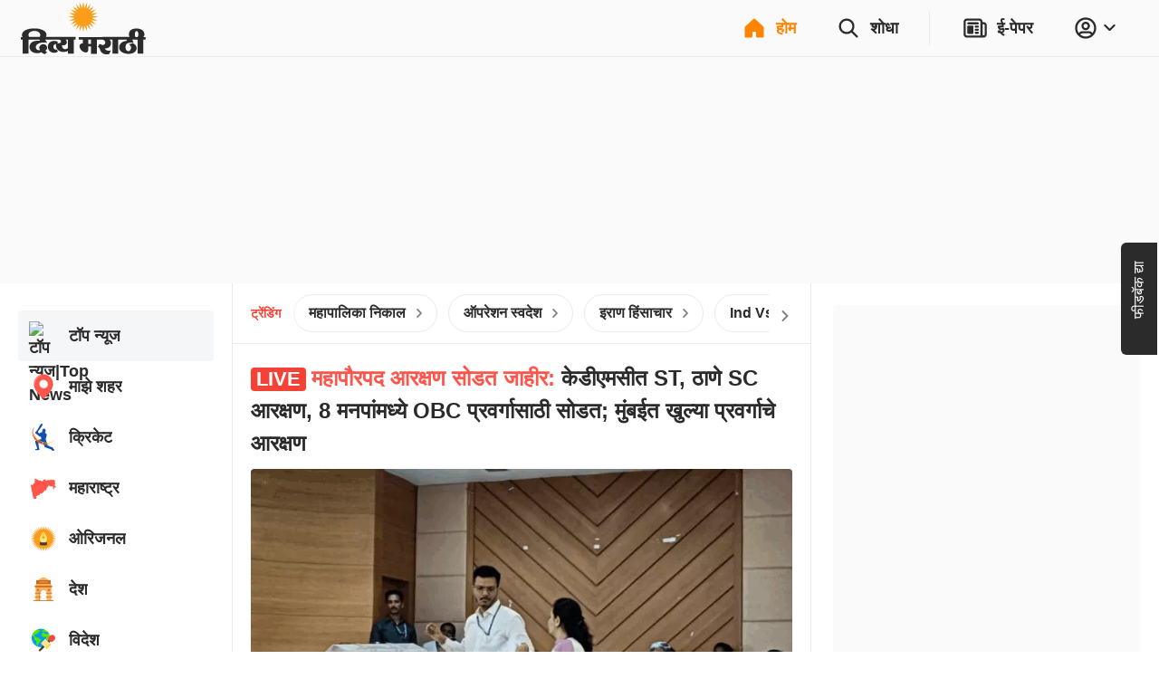

--- FILE ---
content_type: application/javascript; charset=utf-8
request_url: https://fundingchoicesmessages.google.com/f/AGSKWxU2MbXgrCMc0EksK797ZHYcgbygmiC77bPZOUZ-2mrp8MTnhQO5ihgQyJwuK6MoiVybMwUaGscV45qA8xsGHeYOfU_akkov6qjRRe4tu0pt7qJBymojYo5k2DCu6D5hrFsw7Eyi8kPC3nYrVou7HH21XpgbV4Grh73q1P151LyP6mPZ6Co3vnUEj8C2/_/Ads-bdl?_ads_partner./googlead1./affiliates/banner/LocalAd_
body_size: -1290
content:
window['cfe5abcf-2e3b-4dee-a77c-e85bb62cfcba'] = true;